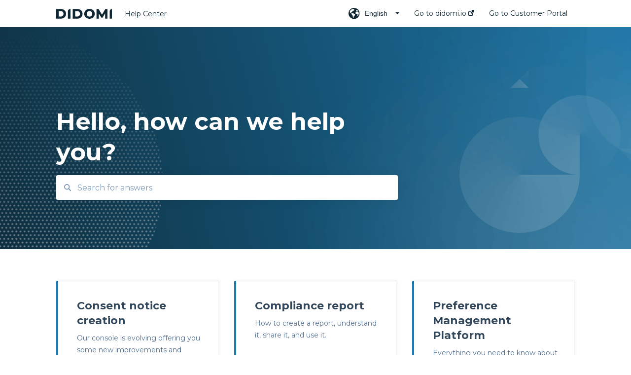

--- FILE ---
content_type: text/html; charset=UTF-8
request_url: https://support.didomi.io/
body_size: 8430
content:
<!doctype html><html lang="en"><head>
    
    <meta charset="utf-8">
    
    <title>
      Help Center
    </title>
    
    <meta name="description" content="Help Center">
    <meta name="viewport" content="width=device-width, initial-scale=1">

    
    <meta property="og:description" content="">
    <meta property="og:title" content="Help Center">
    <meta name="twitter:description" content="">
    <meta name="twitter:title" content="Help Center">

    

    

    <link rel="stylesheet" href="/hs/hsstatic/ContentIcons/static-1.198/fontawesome/5.0.10/css/fontawesome-all.min.css">
<style>
a.cta_button{-moz-box-sizing:content-box !important;-webkit-box-sizing:content-box !important;box-sizing:content-box !important;vertical-align:middle}.hs-breadcrumb-menu{list-style-type:none;margin:0px 0px 0px 0px;padding:0px 0px 0px 0px}.hs-breadcrumb-menu-item{float:left;padding:10px 0px 10px 10px}.hs-breadcrumb-menu-divider:before{content:'›';padding-left:10px}.hs-featured-image-link{border:0}.hs-featured-image{float:right;margin:0 0 20px 20px;max-width:50%}@media (max-width: 568px){.hs-featured-image{float:none;margin:0;width:100%;max-width:100%}}.hs-screen-reader-text{clip:rect(1px, 1px, 1px, 1px);height:1px;overflow:hidden;position:absolute !important;width:1px}
</style>

<style>
  @font-face {
    font-family: "Montserrat";
    font-weight: 400;
    font-style: normal;
    font-display: swap;
    src: url("/_hcms/googlefonts/Montserrat/regular.woff2") format("woff2"), url("/_hcms/googlefonts/Montserrat/regular.woff") format("woff");
  }
  @font-face {
    font-family: "Montserrat";
    font-weight: 700;
    font-style: normal;
    font-display: swap;
    src: url("/_hcms/googlefonts/Montserrat/700.woff2") format("woff2"), url("/_hcms/googlefonts/Montserrat/700.woff") format("woff");
  }
</style>

    


    
<!--  Added by GoogleTagManager integration -->
<script>
var _hsp = window._hsp = window._hsp || [];
window.dataLayer = window.dataLayer || [];
function gtag(){dataLayer.push(arguments);}

var useGoogleConsentModeV2 = true;
var waitForUpdateMillis = 1000;



var hsLoadGtm = function loadGtm() {
    if(window._hsGtmLoadOnce) {
      return;
    }

    if (useGoogleConsentModeV2) {

      gtag('set','developer_id.dZTQ1Zm',true);

      gtag('consent', 'default', {
      'ad_storage': 'denied',
      'analytics_storage': 'denied',
      'ad_user_data': 'denied',
      'ad_personalization': 'denied',
      'wait_for_update': waitForUpdateMillis
      });

      _hsp.push(['useGoogleConsentModeV2'])
    }

    (function(w,d,s,l,i){w[l]=w[l]||[];w[l].push({'gtm.start':
    new Date().getTime(),event:'gtm.js'});var f=d.getElementsByTagName(s)[0],
    j=d.createElement(s),dl=l!='dataLayer'?'&l='+l:'';j.async=true;j.src=
    'https://www.googletagmanager.com/gtm.js?id='+i+dl;f.parentNode.insertBefore(j,f);
    })(window,document,'script','dataLayer','GTM-K3D7XCK');

    window._hsGtmLoadOnce = true;
};

_hsp.push(['addPrivacyConsentListener', function(consent){
  if(consent.allowed || (consent.categories && consent.categories.analytics)){
    hsLoadGtm();
  }
}]);

</script>

<!-- /Added by GoogleTagManager integration -->



<meta http-equiv="content-language" content="en">
<meta property="og:type" content="article">


<link rel="alternate" hreflang="en" href="https://support.didomi.io">
<link rel="alternate" hreflang="fr" href="https://support.didomi.io/fr">
    
      <link rel="shortcut icon" href="https://support.didomi.io/hubfs/Didomi-favicon-blue.png">
    
    <link href="//7052064.fs1.hubspotusercontent-na1.net/hubfs/7052064/hub_generated/template_assets/DEFAULT_ASSET/1767118688459/template_main.css" rel="stylesheet">
    <link href="//7052064.fs1.hubspotusercontent-na1.net/hubfs/7052064/hub_generated/template_assets/DEFAULT_ASSET/1767118684047/template__support-form.min.css" rel="stylesheet">
    <script type="text/javascript" src="//7052064.fs1.hubspotusercontent-na1.net/hubfs/7052064/hub_generated/template_assets/DEFAULT_ASSET/1767118686460/template_kbdom.min.js"></script>
    <style type="text/css" data-preview-theme="true">
      .kb-article, .kb-search__suggestions__article-content, .kb-search-results__description {
        font-family: 'Montserrat';
      }
      h1, h2, h3, h3 a, h4, h4 a, h5, h6, .kb__text-link, .kb__text-link-small, .kb-header, .kb-sticky-footer,
      .kb-search__suggestions__article-title, .kb-search-results__title,
      #hs_form_target_kb_support_form input.hs-button, #hs_form_target_kb_support_form label, input, select, textarea, #hs_form_target_kb_support_form .hs-field-desc, #hs_form_target_kb_support_form .hs-richtext p {
        font-family: 'Montserrat';
      }
      a,
      .kb-search__suggestions__breadcrumb,
      .kb-header__nav .kbui-dropdown__link {
        color: #0d2632;
      }
      .kb-header,
      .kb-header a,
      .kb-header button.kb-button--link {
        color: #0d2632;
      }
      .kb-header svg * {
        fill: #0d2632;
      }
      .kb-search-section {
        background-color: #ffffff;
      }
      .kb-search-section__title {
        color: #ffffff;
      }
      .kb-search-section-with-image {
        background-image: url(https://support.didomi.io/hubfs/Hero-Banner-HP-Help-Center.png);
        background-size: cover;
        color: #ffffff;
        position: relative;
      }
      .kb-search-section-with-gradient {
        background-color: ;
        background-image: linear-gradient(180deg, #ffffff 0%, transparent 97%);
      }
      .kb-mobile-search-section {
        background-color: #0d2632;
      }
      .kb-search__suggestions a:hover,
      .kb-search__suggestions a:focus,
      .kb-category-menu li.active > a,
      .kb-category-menu li > a:hover {
        background-color: rgba(13, 38, 50, .1);
      }
      .kb-theme--cards .kb-category-menu li.active > a,
      .kb-theme--cards .kb-category-menu li > a:hover {
        background-color: transparent;
      }
      .kb-breadcrumbs > ol > li > span,
      .kb-breadcrumbs > ol > li > a > span,
      .kb-breadcrumbs > .kb-breadcrumbs__mobile-back a {
        font-family: 'Montserrat';
      }
      .kb-breadcrumbs__arrow--left * {
        fill: #0d2632
      }
      .kb-sidebar .kb-category-menu a,
      .kb-mobile-menu .kb-mobile-menu__current-page,
      .kb-mobile-menu ul > li > a {
        font-family: 'Montserrat';
      }
      .kb-header__logo img {
        max-height: 20px;
      }
      .kb-footer__logo img {
        max-height: 24px;
      }
      /* SVG SUPPORT */
      .kb-header__logo img[src$=".svg"] {
        height: 20px;
      }
      .kb-footer__logo img[src$=".svg"] {
        height: 24px;
      }
      /* MOBILE STYLES */
      .kb-mobile-menu,
      .kb-mobile-search__bar {
        background-color: #0d2632;
      }
      .kb-mobile-menu a,
      .kb-mobile-menu__current-page,
      .kb-mobile-search__input,
      .kb-search--open .kb-mobile-search__input {
        color: #FFFFFF
      }
      .kb-mobile-search__input::-webkit-input-placeholder {
        color: #FFFFFF
      }
      .kb-mobile-search__input::-moz-placeholder {
        color: #FFFFFF
      }
      .kb-mobile-search__input:-ms-input-placeholder {
        color: #FFFFFF
      }
      .kb-mobile-search__input:-moz-placeholder {
        color: #FFFFFF
      }
      .kb-mobile-search__mag * {
        fill: #FFFFFF
      }
      .kb-mobile-menu__arrow *,
      .kb-mobile-search__close * {
        stroke: #FFFFFF
      }
      @media (max-width: 767px) {
        .kb-header__nav {
          background-color: #0d2632
        }
        .kb-header,
        .kb-header a {
          color: #FFFFFF;
        }
        .kb-header svg * {
          fill: #FFFFFF;
        }
        .kb-theme--content.kb-page--index .kb-header__nav-toggle svg *,
        .kb-theme--content.kb-page--index .kb-header__nav-close svg *,
        .kb-theme--tiles.kb-page--index .kb-header__nav-toggle svg *,
        .kb-theme--tiles.kb-page--index .kb-header__nav-close svg *,
        .kb-theme--minimal .kb-header__nav-toggle svg *,
        .kb-theme--minimal .kb-header__nav-close svg *,
        .kb-theme--cards .kb-header__nav-toggle svg *,
        .kb-theme--cards .kb-header__nav-close svg *,
        .kb-theme--default .kb-header__nav-toggle svg *,
        .kb-theme--default .kb-header__nav-close svg * {
          fill: #0d2632;
        }
      }
    </style>
  <meta name="generator" content="HubSpot"></head>
  <body class="kb-theme--cards kb-page--index">
<!--  Added by GoogleTagManager integration -->
<noscript><iframe src="https://www.googletagmanager.com/ns.html?id=GTM-K3D7XCK" height="0" width="0" style="display:none;visibility:hidden"></iframe></noscript>

<!-- /Added by GoogleTagManager integration -->

    <header>
      
  
  

  

  

  <div class="kb-header" data-preview-id="kb-header">
    <div class="kb-header-inner" id="kb-header">
      <div class="kb-header__logo">
        
          <img src="https://support.didomi.io/hubfs/website-2023/assets/logos/didomi-logo-dark.svg" alt="company logo">
        
      </div>
      <a class="kb-header__title" href="/">
        Help Center
      </a>
      <nav id="kb-header__nav" class="kb-header__nav" role="navigation">
        <ul>
          
            <div class="kb-header__lang-switcher-container">
              <button class="kb-header__lang-switcher-toggle kb-button--link" data-kbui-dropdown-contents="lang-switcher">
                <div class="kb-header__lang-switcher-inner">
                  <div class="kb-header__lang-switcher-icon">
                    
    <svg width="23" height="23" xmlns="http://www.w3.org/2000/svg" xmlns:xlink="http://www.w3.org/1999/xlink">
      <g fill-rule="evenodd">
        <path d="M18.6 17.07a3.86 3.86 0 01-.5-2.35c.07-.45.24-.89.28-1.34.04-.46-.08-.97-.46-1.23-.8-.56-2 .43-2.84-.07a1.85 1.85 0 01-.58-.67c-.23-.4-.47-.8-.52-1.25-.05-.45.15-.96.57-1.12.1-.05.22-.07.3-.14.16-.13.14-.38.2-.58.14-.51.76-.69 1.3-.78.5-.08 1-.17 1.5-.11.78.09 1.54.5 2.29.67a9.49 9.49 0 01-1.53 8.97m-5.54-2.26c-.34.46-.82.81-1.14 1.3-.2.3-.34.67-.6.94-.21.22-.5.37-.72.59-.37.37-.5.93-.45 1.46.05.52.25 1.02.45 1.5v.02a9.53 9.53 0 01-1.5-.22c-.28-1.34-.5-2.7-.64-4.07-.03-.27-.06-.55-.18-.8-.42-.75-1.71-.92-1.78-1.78-.03-.36.18-.68.3-1.01.1-.34.07-.8-.26-.93l-.3-.07c-.34-.1-.5-.47-.75-.71-.31-.3-.84-.01-1.2-.24-.36-.23-.49-.65-.84-.87-.36-.23-.67-.74-.37-1.03-.36 0-.7-.13-1-.33A9.4 9.4 0 019.5 1.87c.06.03.1.06.17.08.43.15.9 0 1.35-.08.45-.06 1 0 1.22.4.05.1.08.23.06.34-.08.39-.6.45-.97.6-.33.13-.6.4-.73.74.28.08.57.16.78.36.2.2.31.53.15.77-.16.25-.5.28-.8.33-.88.17-1.72.8-2.59.57-.2-.06-.39-.16-.6-.15-.2 0-.42.2-.36.39.47.23 1.03.71.76 1.17-.16.28-.6.36-.7.67-.1.29.03.75-.27.78-.1 0-.2-.07-.29-.13a1.4 1.4 0 00-1.55-.01c-.1.07-.2.16-.24.28-.1.3.23.59.54.66.31.08.66.06.93.23.4.25.53.86.98.96.26.06.51-.07.76-.13.74-.2 1.51.17 2.13.62.61.45 1.17 1.01 1.87 1.3.4.17.86.26 1.12.6.36.44.19 1.12-.15 1.59m1.91-8.54c.23-.34.93-.4.8-.79-.4-.05-.69-.53-.56-.91a.74.74 0 011-.4c.22.12.35.34.55.5.19.14.5.2.65.01.06-.08.08-.19.1-.3 0-.06.03-.12.04-.19l.33.3a9.5 9.5 0 011.7 2.34c-.4.14-.84.26-1.25.16-.37-.1-.7-.35-1.07-.37-.33-.03-.65.12-.95.25-.3.14-.64.25-.96.16-.32-.1-.56-.49-.38-.76m7.35 3.92l-.07-.54-.06-.4a12 12 0 00-.15-.7l-.04-.17a11.3 11.3 0 00-1.53-3.43l-.07-.1a11.33 11.33 0 00-1.31-1.57A11.11 11.11 0 009.53.14L9.19.2a11.7 11.7 0 00-2.84.91l-.22.1a9.2 9.2 0 00-1.31.8c-.17.1-.33.23-.49.35l-.3.24A10.77 10.77 0 002 4.83l-.1.12c-.39.59-.72 1.21-1 1.86v.02a11.11 11.11 0 008.62 15.4 13.47 13.47 0 001.7.13 11.1 11.1 0 007.89-3.26 11.74 11.74 0 001.11-1.32l.05-.06.5-.74.08-.14.38-.72.1-.22a13.39 13.39 0 00.62-1.63l.11-.44c.05-.19.1-.37.13-.55l.09-.6.05-.43a10.92 10.92 0 000-2.06" id="a" />
      </g>
    </svg>
  
                  </div>
                  <div class="kb-header__lang-switcher__selected-lang">
                    
    English
  
                  </div>
                  <div class="kb-header__lang-switcher__caret"></div>
                </div>
              </button>
              <div class="kbui-dropdown-contents" data-kbui-dropdown-name="lang-switcher">
                <div class="kb-header__langs-dropdown">
                  <ul>
                    
                      
                    
                      
                        <li>
                          <a href="https://support.didomi.io/fr" class="kbui-dropdown__link">
                            <div class="kb-header__langs-dropdown__link-content">
                              
    Français
  
                            </div>
                          </a>
                        </li>
                      
                    
                  </ul>
                </div>
              </div>
            </div>
          
          
            
<li class="kb-header__company-website-link">
  <a href="//didomi.io" target="_blank" rel="noopener">
    Go to didomi.io
    <svg width="12" height="12" xmlns="http://www.w3.org/2000/svg">
      <path d="M8.11 10.223V7.0472l1.308-1.3077v4.4835c0 .9323-.7628 1.6952-1.6953 1.6952H1.6952C.7628 11.9182 0 11.1553 0 10.223V4.1955C0 3.2628.7628 2.5 1.6952 2.5h4.4833L4.8707 3.8082H1.6952c-.2099 0-.3872.1771-.3872.3873v6.0275c0 .2098.1773.387.3872.387h6.0275c.21 0 .3873-.1772.3873-.387zM5.9428.4417L12.0137 0l-.442 6.0708L9.6368 4.136 6.0925 7.68 4.3333 5.9207l3.544-3.5442L5.9428.4417z" fill="#0d2632" />
    </svg>
  </a>
</li>

          
          
          
            
  <li class="kb-header__customer-portal-link"><a href="https://support.didomi.io/tickets-view">Go to Customer Portal</a></li>

          
          
        </ul>
      </nav>
      
        <nav id="kb-header__langs-nav" class="kb-header__nav kb-header__langs-nav" role="navigation">
          <ul>
            
              
            
              
                <li>
                  <a href="https://support.didomi.io/fr">
    Français
  </a>
                </li>
              
            
          </ul>
        </nav>
      
      <div class="kb-header__nav-controls-container">
        <button id="kb-header__close-target" class="kb-header__nav-close" role="button" aria-label="Close main navigation menu" aria-controls="kb-header__nav kb-header__langs-nav">
          <span class="kb-icon close" aria-hidden="true">
            <svg width="16" height="17" xmlns="http://www.w3.org/2000/svg">
              <g fill="#2D3E50" fill-rule="nonzero">
                <path d="M15.07107 1.42893c.59587.59588.88893 1.23239.0505 2.07081L2.99975 15.62158c-.83842.83842-1.48089.5394-2.0708-.05051C.33305 14.97519.04 14.33868.87841 13.50026L13.00026 1.37842c.83842-.83842 1.48089-.5394 2.0708.05051z" />
                <path d="M15.07107 15.57107c-.59588.59587-1.23239.88893-2.07081.0505L.87842 3.49975C.04 2.66132.33902 2.01885.92893 1.42894 1.52481.83305 2.16132.54 2.99974 1.37841l12.12184 12.12184c.83842.83842.5394 1.48089-.05051 2.0708z" />
              </g>
            </svg>
          </span>
        </button>
        
          <button id="kb-header__langs-nav-target" class="kb-header__nav-toggle" role="button" aria-controls="kb-header__langs-nav">
            <span class="kb-icon langs">
              
    <svg width="23" height="23" xmlns="http://www.w3.org/2000/svg" xmlns:xlink="http://www.w3.org/1999/xlink">
      <g fill-rule="evenodd">
        <path d="M18.6 17.07a3.86 3.86 0 01-.5-2.35c.07-.45.24-.89.28-1.34.04-.46-.08-.97-.46-1.23-.8-.56-2 .43-2.84-.07a1.85 1.85 0 01-.58-.67c-.23-.4-.47-.8-.52-1.25-.05-.45.15-.96.57-1.12.1-.05.22-.07.3-.14.16-.13.14-.38.2-.58.14-.51.76-.69 1.3-.78.5-.08 1-.17 1.5-.11.78.09 1.54.5 2.29.67a9.49 9.49 0 01-1.53 8.97m-5.54-2.26c-.34.46-.82.81-1.14 1.3-.2.3-.34.67-.6.94-.21.22-.5.37-.72.59-.37.37-.5.93-.45 1.46.05.52.25 1.02.45 1.5v.02a9.53 9.53 0 01-1.5-.22c-.28-1.34-.5-2.7-.64-4.07-.03-.27-.06-.55-.18-.8-.42-.75-1.71-.92-1.78-1.78-.03-.36.18-.68.3-1.01.1-.34.07-.8-.26-.93l-.3-.07c-.34-.1-.5-.47-.75-.71-.31-.3-.84-.01-1.2-.24-.36-.23-.49-.65-.84-.87-.36-.23-.67-.74-.37-1.03-.36 0-.7-.13-1-.33A9.4 9.4 0 019.5 1.87c.06.03.1.06.17.08.43.15.9 0 1.35-.08.45-.06 1 0 1.22.4.05.1.08.23.06.34-.08.39-.6.45-.97.6-.33.13-.6.4-.73.74.28.08.57.16.78.36.2.2.31.53.15.77-.16.25-.5.28-.8.33-.88.17-1.72.8-2.59.57-.2-.06-.39-.16-.6-.15-.2 0-.42.2-.36.39.47.23 1.03.71.76 1.17-.16.28-.6.36-.7.67-.1.29.03.75-.27.78-.1 0-.2-.07-.29-.13a1.4 1.4 0 00-1.55-.01c-.1.07-.2.16-.24.28-.1.3.23.59.54.66.31.08.66.06.93.23.4.25.53.86.98.96.26.06.51-.07.76-.13.74-.2 1.51.17 2.13.62.61.45 1.17 1.01 1.87 1.3.4.17.86.26 1.12.6.36.44.19 1.12-.15 1.59m1.91-8.54c.23-.34.93-.4.8-.79-.4-.05-.69-.53-.56-.91a.74.74 0 011-.4c.22.12.35.34.55.5.19.14.5.2.65.01.06-.08.08-.19.1-.3 0-.06.03-.12.04-.19l.33.3a9.5 9.5 0 011.7 2.34c-.4.14-.84.26-1.25.16-.37-.1-.7-.35-1.07-.37-.33-.03-.65.12-.95.25-.3.14-.64.25-.96.16-.32-.1-.56-.49-.38-.76m7.35 3.92l-.07-.54-.06-.4a12 12 0 00-.15-.7l-.04-.17a11.3 11.3 0 00-1.53-3.43l-.07-.1a11.33 11.33 0 00-1.31-1.57A11.11 11.11 0 009.53.14L9.19.2a11.7 11.7 0 00-2.84.91l-.22.1a9.2 9.2 0 00-1.31.8c-.17.1-.33.23-.49.35l-.3.24A10.77 10.77 0 002 4.83l-.1.12c-.39.59-.72 1.21-1 1.86v.02a11.11 11.11 0 008.62 15.4 13.47 13.47 0 001.7.13 11.1 11.1 0 007.89-3.26 11.74 11.74 0 001.11-1.32l.05-.06.5-.74.08-.14.38-.72.1-.22a13.39 13.39 0 00.62-1.63l.11-.44c.05-.19.1-.37.13-.55l.09-.6.05-.43a10.92 10.92 0 000-2.06" id="a" />
      </g>
    </svg>
  
            </span>
          </button>
        
        <button id="kb-header__main-nav-target" class="kb-header__nav-toggle" role="button" aria-label="Open main navigation menu" aria-controls="kb-header__nav">
          <span class="kb-icon menu">
            <svg width="25" height="17" xmlns="http://www.w3.org/2000/svg">
              <g fill="#2D3E50" fill-rule="nonzero">
                <path d="M24.56897 2.295c0 .85-.2931 1.513-1.72414 1.513H2.15517C.72414 3.808.43103 3.1365.43103 2.295c0-.85.2931-1.513 1.72414-1.513h20.68966c1.43103 0 1.72414.6715 1.72414 1.513zM24.56897 8.8315c0 .85-.2931 1.513-1.72414 1.513H2.15517c-1.43103 0-1.72414-.6715-1.72414-1.513 0-.85.2931-1.513 1.72414-1.513h20.68966c1.43103 0 1.72414.6715 1.72414 1.513zM24.56897 15.3595c0 .85-.2931 1.513-1.72414 1.513H2.15517c-1.43103 0-1.72414-.6715-1.72414-1.513 0-.85.2931-1.513 1.72414-1.513h20.68966c1.43103 0 1.72414.6715 1.72414 1.513z" />
              </g>
            </svg>
          </span>
        </button>
    </div>
    </div>
  </div>
  <!-- Mobile Menu -->
  <div class="kb-mobile-search-section">
    <div class="kb-mobile-header">
      <div class="kb-mobile-menu">
        <div class="kb-mobile-menu__current-page">
          
            
              
            
          
            
              
            
          
            
              
            
          
            
              
            
          
            
              
            
          
            
              
            
          
            
              
            
          
            
              
            
          
            
              
            
          
            
              
            
          
            
              
            
          
            
              
            
          
            
              
            
          
            
              
            
          
            
              
            
          
            
              
            
          
            
              
            
          
            
              
            
          
            
              
            
          
            
              
            
          
          <svg class="kb-mobile-menu__arrow" width="12" height="7" xmlns="http://www.w3.org/2000/svg">
            <path d="M10.6817 1.6816l-4.5364 4-4.5364-3.9315" stroke="#00A38D" stroke-width="2" fill="none" fill-rule="evenodd" stroke-linecap="round" stroke-linejoin="round" />
          </svg>
        </div>
        <ul>
          
          <li>
            
            
            <a href="/consent-notice-creation">
              Consent notice creation 
            </a>
            <ul>
              
              
              
              <li>
                <a href="/consent-notice-creation#basics">
                  Basics
                </a>
              </li>
              
              
              
              <li>
                <a href="/consent-notice-creation#consent-notice-per-device">
                  Consent notice per device
                </a>
              </li>
              
              
              
              <li>
                <a href="/consent-notice-creation#manage-vendors-and-purposes">
                  Manage Vendors and Purposes
                </a>
              </li>
              
              
              
              <li>
                <a href="/consent-notice-creation#customization">
                  Customization
                </a>
              </li>
              
              
              
              <li>
                <a href="/consent-notice-creation#multi-regulations">
                  Multi-regulations
                </a>
              </li>
              
              
              
              <li>
                <a href="/consent-notice-creation#frameworks">
                  Frameworks
                </a>
              </li>
              
              
              
              <li>
                <a href="/consent-notice-creation#integrations">
                  Integrations 
                </a>
              </li>
              
              
              
              <li>
                <a href="/consent-notice-creation#console-migration">
                  Console migration
                </a>
              </li>
              
              
              
              <li>
                <a href="/consent-notice-creation#iab-gpp-framework">
                  IAB GPP Framework
                </a>
              </li>
              
              
              
              <li>
                <a href="/consent-notice-creation#accessibility">
                  Accessibility
                </a>
              </li>
              
            </ul>
          </li>
          
          <li>
            
            
            <a href="/compliance-report">
              Compliance report
            </a>
            <ul>
              
              
              
              <li>
                <a href="/compliance-report#cmp-vendor-sync">
                  CMP Vendor Sync
                </a>
              </li>
              
              
              
              <li>
                <a href="/compliance-report#advanced-compliance-monitoring">
                  Advanced Compliance Monitoring
                </a>
              </li>
              
            </ul>
          </li>
          
          <li>
            
            
            <a href="/preference-management-platform">
              Preference Management Platform
            </a>
            <ul>
              
              
              
              <li>
                <a href="/preference-management-platform#configuration-tree">
                  Configuration Tree
                </a>
              </li>
              
              
              
              <li>
                <a href="/preference-management-platform#widget">
                  Widget
                </a>
              </li>
              
              
              
              <li>
                <a href="/preference-management-platform#deployment">
                  Deployment
                </a>
              </li>
              
            </ul>
          </li>
          
          <li>
            
            
            <a href="/google-integrations">
              Google integrations
            </a>
            <ul>
              
            </ul>
          </li>
          
          <li>
            
            
            <a href="/privacy-request">
              Privacy Request
            </a>
            <ul>
              
              
              
              <li>
                <a href="/privacy-request#user-requests">
                  User Requests
                </a>
              </li>
              
              
              
              <li>
                <a href="/privacy-request#widgets">
                  Widgets
                </a>
              </li>
              
            </ul>
          </li>
          
          <li>
            
            
            <a href="/iab-tcf">
              IAB TCF
            </a>
            <ul>
              
              
              
              <li>
                <a href="/iab-tcf#google-tcf">
                  Google &amp; TCF
                </a>
              </li>
              
              
              
              <li>
                <a href="/iab-tcf#tcfv2-presentation">
                  TCFv2 Presentation
                </a>
              </li>
              
              
              
              <li>
                <a href="/iab-tcf#tcf-v2-2">
                  TCF v2.2
                </a>
              </li>
              
            </ul>
          </li>
          
          <li>
            
            
            <a href="/analytics">
              Analytics
            </a>
            <ul>
              
              
              
              <li>
                <a href="/analytics#consent-management-platform-cmp-analytics">
                  Consent Management Platform (CMP) Analytics
                </a>
              </li>
              
              
              
              <li>
                <a href="/analytics#preference-management-platform-pmp-analytics">
                  Preference Management Platform (PMP) Analytics
                </a>
              </li>
              
              
              
              <li>
                <a href="/analytics#acm-advance-compliance-monitoring">
                  ACM (Advance Compliance Monitoring)
                </a>
              </li>
              
            </ul>
          </li>
          
          <li>
            
            
            <a href="/integrations">
              Integrations
            </a>
            <ul>
              
              
              
              <li>
                <a href="/integrations#ab-testing">
                  AB testing 
                </a>
              </li>
              
              
              
              <li>
                <a href="/integrations#paywalls">
                  Paywalls
                </a>
              </li>
              
              
              
              <li>
                <a href="/integrations#cms">
                  CMS
                </a>
              </li>
              
              
              
              <li>
                <a href="/integrations#generic-integrations">
                  Generic integrations
                </a>
              </li>
              
              
              
              <li>
                <a href="/integrations#marketing-automation">
                  Marketing automation
                </a>
              </li>
              
              
              
              <li>
                <a href="/integrations#customer-data-platform-cdp">
                  Customer Data Platform (CDP)
                </a>
              </li>
              
              
              
              <li>
                <a href="/integrations#crm">
                  CRM
                </a>
              </li>
              
            </ul>
          </li>
          
          <li>
            
            
            <a href="/lexicon">
              Lexicon
            </a>
            <ul>
              
            </ul>
          </li>
          
          <li>
            
            
            <a href="/legal-requirements">
              Legal Requirements
            </a>
            <ul>
              
              
              
              <li>
                <a href="/legal-requirements#didomi-sdk-compliance">
                  Didomi SDK compliance
                </a>
              </li>
              
            </ul>
          </li>
          
          <li>
            
            
            <a href="/privacy-center-and-data-processing">
              Privacy Center and Data Processing
            </a>
            <ul>
              
            </ul>
          </li>
          
          <li>
            
            
            <a href="/faq">
              FAQ
            </a>
            <ul>
              
              
              
              <li>
                <a href="/faq#cmp-managing-tags">
                  CMP / Managing tags
                </a>
              </li>
              
              
              
              <li>
                <a href="/faq#cmp-data-privacy-for-publishers">
                  CMP / Data Privacy for publishers
                </a>
              </li>
              
              
              
              <li>
                <a href="/faq#cmp-implementing-a-consent-notice">
                  CMP / Implementing a consent notice
                </a>
              </li>
              
              
              
              <li>
                <a href="/faq#debugging">
                  Debugging
                </a>
              </li>
              
              
              
              <li>
                <a href="/faq#cmp-cpra">
                  CMP / CPRA
                </a>
              </li>
              
              
              
              <li>
                <a href="/faq#cmp-analytics">
                  CMP / Analytics
                </a>
              </li>
              
              
              
              <li>
                <a href="/faq#pmp">
                  PMP
                </a>
              </li>
              
              
              
              <li>
                <a href="/faq#share-consent">
                  Share consent
                </a>
              </li>
              
              
              
              <li>
                <a href="/faq#customization">
                  Customization
                </a>
              </li>
              
              
              
              <li>
                <a href="/faq#cookies">
                  Cookies
                </a>
              </li>
              
              
              
              <li>
                <a href="/faq#iab">
                  IAB
                </a>
              </li>
              
            </ul>
          </li>
          
          <li>
            
            
            <a href="/versions-proofs">
              Versions &amp; Proofs
            </a>
            <ul>
              
            </ul>
          </li>
          
          <li>
            
            
            <a href="/login-security">
              Login &amp; Security
            </a>
            <ul>
              
              
              
              <li>
                <a href="/login-security#sso">
                  SSO
                </a>
              </li>
              
              
              
              <li>
                <a href="/login-security#users-teams-and-permissions">
                  Users, Teams and Permissions
                </a>
              </li>
              
            </ul>
          </li>
          
          <li>
            
            
            <a href="/privacy-hub-widget">
              Privacy Hub widget
            </a>
            <ul>
              
            </ul>
          </li>
          
          <li>
            
            
            <a href="/consent-notices-old-flow">
              Consent Notices (old flow)
            </a>
            <ul>
              
            </ul>
          </li>
          
          <li>
            
            
            <a href="/consent-notices-new-flow">
              Consent Notices (NEW FLOW)
            </a>
            <ul>
              
            </ul>
          </li>
          
          <li>
            
            
            <a href="/customer-portal-tickets">
              Customer Portal - Tickets
            </a>
            <ul>
              
            </ul>
          </li>
          
          <li>
            
            
            <a href="/organization-settings">
              Organization settings
            </a>
            <ul>
              
            </ul>
          </li>
          
          <li>
            
            
            <a href="/sdk-version-control">
              SDK version control
            </a>
            <ul>
              
            </ul>
          </li>
          
        </ul>
      </div>
      <div class="kb-mobile-search kb-search" kb-language-tag="en" kb-group-id="34945250567">
        <div class="kb-mobile-search__placeholder"></div>
        <div class="kb-mobile-search__box">
          <div class="kb-mobile-search__bar">
            <svg class="kb-mobile-search__mag" width="15" height="15" xmlns="http://www.w3.org/2000/svg">
              <path d="M14.02 12.672l-3.64-3.64a5.687 5.687 0 0 0 1.06-3.312A5.726 5.726 0 0 0 5.72 0 5.726 5.726 0 0 0 0 5.72a5.726 5.726 0 0 0 5.72 5.72 5.687 5.687 0 0 0 3.311-1.06l3.641 3.64a.95.95 0 0 0 1.348 0 .953.953 0 0 0 0-1.348zm-8.3-3.139a3.813 3.813 0 1 1 0-7.626 3.813 3.813 0 0 1 0 7.626z" fill="#4A4A4A" fill-rule="evenodd" />
            </svg>
            <form action="/kb-search-results">
              <input type="text" class="kb-mobile-search__input kb-search__input" name="term" autocomplete="off" placeholder="Search for answers">
              <input type="hidden" name="ref" value="">
            </form>
            <svg class="kb-mobile-search__close" width="14" height="14" xmlns="http://www.w3.org/2000/svg">
              <g stroke="#4A4A4A" stroke-width="2" fill="none" fill-rule="evenodd" stroke-linecap="round" stroke-linejoin="round">
                <path d="M1 12.314L12.314 1M12.314 12.314L1 1" />
              </g>
            </svg>
          </div>
          <ul class="kb-search__suggestions"></ul>
        </div>
      </div>
    </div>
  </div>

  <script>
    kbDom.whenReady(function() {
          // Mobile Nav Menu
          var mobileToggle = function() {
            var navMenuOpen = document.getElementById('kb-header__main-nav-target');
            var langNavOpen = document.getElementById('kb-header__langs-nav-target');
            var navClose = document.getElementById('kb-header__close-target');

            navMenuOpen.addEventListener('click',function() {
              document.body.classList.toggle('kb-header__main-nav-open');
            });

            if (langNavOpen) {
            langNavOpen.addEventListener('click',function() {
              document.body.classList.toggle('kb-header__lang-nav-open');
            });
            }

            navClose.addEventListener('click',function() {
              document.body.classList.remove('kb-header__main-nav-open');
              document.body.classList.remove('kb-header__lang-nav-open');
            });

          };
          window.addEventListener('click', mobileToggle);
          mobileToggle();

      kbDom.initDropdown(document.querySelector('[data-kbui-dropdown-contents="lang-switcher"]'))

      // Mobile Cat Menu
      document.querySelector('.kb-mobile-menu__current-page').addEventListener('click',function() {
        document.querySelector('.kb-mobile-header').classList.toggle('menu-open');
      });
      document.querySelector('.kb-mobile-search__mag').addEventListener('click',function() {
        document.querySelector('.kb-mobile-header').classList.toggle('search-open');
        if (document.querySelector('.kb-mobile-header').classList.contains('search-open')) {
          document.querySelector('.kb-mobile-search__input').focus();
        }
      });
      document.querySelector('.kb-mobile-search__close').addEventListener('click',function() {
        document.querySelector('.kb-mobile-header').classList.remove('search-open');
      });
    });
  </script>
  
<div class="kb-search-section kb-search-section--full kb-search-section-with-image " data-preview-id="kb-search-section">
  <div class="kb-search-section__content content-container">
    <h1 class="kb-search-section__title">
      <div class="kb-search-section__title_inner" data-preview-id="kb-search-title">
        Hello, how can we help you?
      </div>
    </h1>
    <div class="kb-search" kb-language-tag="en" kb-group-id="34945250567">
      <div class="kb-search__placeholder"></div>
      <div class="kb-search__box">
        <div class="kb-search__bar">
          <svg class="kb-search__mag" width="15" height="15" xmlns="http://www.w3.org/2000/svg">
            <path d="M14.02 12.672l-3.64-3.64a5.687 5.687 0 0 0 1.06-3.312A5.726 5.726 0 0 0 5.72 0 5.726 5.726 0 0 0 0 5.72a5.726 5.726 0 0 0 5.72 5.72 5.687 5.687 0 0 0 3.311-1.06l3.641 3.64a.95.95 0 0 0 1.348 0 .953.953 0 0 0 0-1.348zm-8.3-3.139a3.813 3.813 0 1 1 0-7.626 3.813 3.813 0 0 1 0 7.626z" fill="#4A4A4A" fill-rule="evenodd" />
          </svg>
          <form action="/kb-search-results">
            <input type="text" class="kb-search__input" name="term" autocomplete="off" placeholder="Search for answers" required>
          </form>
          <svg class="kb-search__close" width="14" height="14" xmlns="http://www.w3.org/2000/svg">
            <g stroke="#4A4A4A" stroke-width="2" fill="none" fill-rule="evenodd" stroke-linecap="round" stroke-linejoin="round">
              <path d="M1 12.314L12.314 1M12.314 12.314L1 1" />
            </g>
          </svg>
        </div>
        <ul class="kb-search__suggestions"></ul>
      </div>
    </div>
  </div>
</div>

    </header>
    <main data-preview-id="kb-index-categories-container">
      
<div>
  <div class="content-container">
    
      
<div class="kb-index kb-index--cards  ">
  
    
      
      
      <a id="kb-index__category-106279071379" href="/consent-notice-creation" class="kb-index__category-flex kb-index__category--3col">
        <div class="kb-index__category-color" style="background-color:#1c7eb5"></div>
        <div class="kb-index__category" data-preview-id="kb-index__category-106279071379">
          <h3>Consent notice creation </h3>
          <h6 class="kb-index__category-description">
            Our console is evolving offering you some new improvements and updates. 
Before migrating to  the new console, you will be notified by our teams. 
          </h6>
          <span class="kb-index__see-all-link kb__text-link-small">See all articles</span>
        </div>
      </a>
    
      
      
      <a id="kb-index__category-35700097036" href="/compliance-report" class="kb-index__category-flex kb-index__category--3col">
        <div class="kb-index__category-color" style="background-color:#1c7eb5"></div>
        <div class="kb-index__category" data-preview-id="kb-index__category-35700097036">
          <h3>Compliance report</h3>
          <h6 class="kb-index__category-description">
            How to create a report, understand it, share it, and use it.
          </h6>
          <span class="kb-index__see-all-link kb__text-link-small">See all articles</span>
        </div>
      </a>
    
      
      
      <a id="kb-index__category-61133222020" href="/preference-management-platform" class="kb-index__category-flex kb-index__category--3col">
        <div class="kb-index__category-color" style="background-color:#1c7eb5"></div>
        <div class="kb-index__category" data-preview-id="kb-index__category-61133222020">
          <h3>Preference Management Platform</h3>
          <h6 class="kb-index__category-description">
            Everything you need to know about Didomi's Preference Management Platform (PMP)
          </h6>
          <span class="kb-index__see-all-link kb__text-link-small">See all articles</span>
        </div>
      </a>
    
      
      
      <a id="kb-index__category-99532208938" href="/privacy-request" class="kb-index__category-flex kb-index__category--3col">
        <div class="kb-index__category-color" style="background-color:#1c7eb5"></div>
        <div class="kb-index__category" data-preview-id="kb-index__category-99532208938">
          <h3>Privacy Request</h3>
          <h6 class="kb-index__category-description">
            Information and explanation about the Privacy Request module
          </h6>
          <span class="kb-index__see-all-link kb__text-link-small">See all articles</span>
        </div>
      </a>
    
      
      
      <a id="kb-index__category-35696794169" href="/iab-tcf" class="kb-index__category-flex kb-index__category--3col">
        <div class="kb-index__category-color" style="background-color:#1c7eb5"></div>
        <div class="kb-index__category" data-preview-id="kb-index__category-35696794169">
          <h3>IAB TCF</h3>
          <h6 class="kb-index__category-description">
            If you need help with your TCF configuration, you can read our guides to help you !
          </h6>
          <span class="kb-index__see-all-link kb__text-link-small">See all articles</span>
        </div>
      </a>
    
      
      
      <a id="kb-index__category-35703908451" href="/analytics" class="kb-index__category-flex kb-index__category--3col">
        <div class="kb-index__category-color" style="background-color:#1c7eb5"></div>
        <div class="kb-index__category" data-preview-id="kb-index__category-35703908451">
          <h3>Analytics</h3>
          <h6 class="kb-index__category-description">
            Information and explanation about the analytics section.
          </h6>
          <span class="kb-index__see-all-link kb__text-link-small">See all articles</span>
        </div>
      </a>
    
      
      
      <a id="kb-index__category-49239068785" href="/integrations" class="kb-index__category-flex kb-index__category--3col">
        <div class="kb-index__category-color" style="background-color:#1c7eb5"></div>
        <div class="kb-index__category" data-preview-id="kb-index__category-49239068785">
          <h3>Integrations</h3>
          <h6 class="kb-index__category-description">
            This section describes the multiple integrations available for Didomi products.
          </h6>
          <span class="kb-index__see-all-link kb__text-link-small">See all articles</span>
        </div>
      </a>
    
      
      
      <a id="kb-index__category-35700104363" href="/lexicon" class="kb-index__category-flex kb-index__category--3col">
        <div class="kb-index__category-color" style="background-color:#1c7eb5"></div>
        <div class="kb-index__category" data-preview-id="kb-index__category-35700104363">
          <h3>Lexicon</h3>
          <h6 class="kb-index__category-description">
            Help you understand better all technical concepts of the consent environment.
          </h6>
          <span class="kb-index__see-all-link kb__text-link-small">See all articles</span>
        </div>
      </a>
    
      
      
      <a id="kb-index__category-35700104374" href="/legal-requirements" class="kb-index__category-flex kb-index__category--3col">
        <div class="kb-index__category-color" style="background-color:#1c7eb5"></div>
        <div class="kb-index__category" data-preview-id="kb-index__category-35700104374">
          <h3>Legal Requirements</h3>
          <h6 class="kb-index__category-description">
            GDPR and CNIL recommendations.
          </h6>
          <span class="kb-index__see-all-link kb__text-link-small">See all articles</span>
        </div>
      </a>
    
      
      
      <a id="kb-index__category-35700110003" href="/privacy-center-and-data-processing" class="kb-index__category-flex kb-index__category--3col">
        <div class="kb-index__category-color" style="background-color:#1c7eb5"></div>
        <div class="kb-index__category" data-preview-id="kb-index__category-35700110003">
          <h3>Privacy Center and Data Processing</h3>
          <h6 class="kb-index__category-description">
            This section will describe what is a Privacy Center and how to use it.
Please note that this feature is only available for existing customers. 
          </h6>
          <span class="kb-index__see-all-link kb__text-link-small">See all articles</span>
        </div>
      </a>
    
      
      
      <a id="kb-index__category-36561200411" href="/faq" class="kb-index__category-flex kb-index__category--3col">
        <div class="kb-index__category-color" style="background-color:#7c98b6"></div>
        <div class="kb-index__category" data-preview-id="kb-index__category-36561200411">
          <h3>FAQ</h3>
          <h6 class="kb-index__category-description">
            Find an answer to a frequently asked question.
          </h6>
          <span class="kb-index__see-all-link kb__text-link-small">See all articles</span>
        </div>
      </a>
    
      
      
      <a id="kb-index__category-52098173786" href="/versions-proofs" class="kb-index__category-flex kb-index__category--3col">
        <div class="kb-index__category-color" style="background-color:#1c7eb5"></div>
        <div class="kb-index__category" data-preview-id="kb-index__category-52098173786">
          <h3>Versions &amp; Proofs</h3>
          <h6 class="kb-index__category-description">
            Better understand the Versions &amp; Proofs feature. 
          </h6>
          <span class="kb-index__see-all-link kb__text-link-small">See all articles</span>
        </div>
      </a>
    
      
      
      <a id="kb-index__category-127659141460" href="/login-security" class="kb-index__category-flex kb-index__category--3col">
        <div class="kb-index__category-color" style="background-color:#1c7eb5"></div>
        <div class="kb-index__category" data-preview-id="kb-index__category-127659141460">
          <h3>Login &amp; Security</h3>
          <h6 class="kb-index__category-description">
            All details about Console settings and products configuration. 
          </h6>
          <span class="kb-index__see-all-link kb__text-link-small">See all articles</span>
        </div>
      </a>
    
  
</div>
    
  </div>
</div>

    </main>
    <footer>
      





 



  





  


<div class="kb-sticky-footer" data-preview-id="kb-footer">
  <div class="kb-footer">
    
      <div class="kb-footer__center-aligned-content">
        
        
          <div class="kb-footer__title">Didomi, verb in ancient greek (δ‌‌ιδο‌μι): consent.</div>
        
        
      </div>
    
    
      <div class="kb-footer__links-container">
        <ul class="kb-footer__links columns__two">
          
            
<li class="kb-footer__company-website-link">
  <a href="//didomi.io" target="_blank" rel="noopener">
    Go to didomi.io
    <svg width="12" height="12" xmlns="http://www.w3.org/2000/svg">
      <path d="M8.11 10.223V7.0472l1.308-1.3077v4.4835c0 .9323-.7628 1.6952-1.6953 1.6952H1.6952C.7628 11.9182 0 11.1553 0 10.223V4.1955C0 3.2628.7628 2.5 1.6952 2.5h4.4833L4.8707 3.8082H1.6952c-.2099 0-.3872.1771-.3872.3873v6.0275c0 .2098.1773.387.3872.387h6.0275c.21 0 .3873-.1772.3873-.387zM5.9428.4417L12.0137 0l-.442 6.0708L9.6368 4.136 6.0925 7.68 4.3333 5.9207l3.544-3.5442L5.9428.4417z" fill="#0d2632" />
    </svg>
  </a>
</li>

          
            
  <li class="kb-footer__customer-portal-link"><a href="https://support.didomi.io/tickets-view">Go to Customer Portal</a></li>

          
        </ul>
      </div>
    
  </div>
</div>
    </footer>
    



<!-- Start of HubSpot Analytics Code -->
<script type="text/javascript">
var _hsq = _hsq || [];
_hsq.push(["setContentType", "listing-page"]);
_hsq.push(["setCanonicalUrl", "https:\/\/support.didomi.io"]);
_hsq.push(["setPageId", "34945250567"]);
_hsq.push(["setContentMetadata", {
    "contentPageId": null,
    "legacyPageId": null,
    "contentFolderId": null,
    "contentGroupId": 34945250567,
    "abTestId": null,
    "languageVariantId": null,
    "languageCode": null,
    
    
}]);
</script>

<script type="text/javascript" id="hs-script-loader" async defer src="/hs/scriptloader/7560723.js"></script>
<!-- End of HubSpot Analytics Code -->


<script type="text/javascript">
var hsVars = {
    render_id: "e9e59e48-3657-4388-bfd3-216c5e3be368",
    ticks: 1767439935375,
    page_id: 0,
    
    content_group_id: 34945250567,
    portal_id: 7560723,
    app_hs_base_url: "https://app.hubspot.com",
    cp_hs_base_url: "https://cp.hubspot.com",
    language: "en",
    analytics_page_type: "",
    scp_content_type: "",
    
    analytics_page_id: "34945250567",
    category_id: 6,
    folder_id: 0,
    is_hubspot_user: false
}
</script>


<script defer src="/hs/hsstatic/HubspotToolsMenu/static-1.432/js/index.js"></script>



    <script type="text/javascript" src="//7052064.fs1.hubspotusercontent-na1.net/hubfs/7052064/hub_generated/template_assets/DEFAULT_ASSET/1767118687456/template_purify.min.js"></script>
    <script type="text/javascript" src="//7052064.fs1.hubspotusercontent-na1.net/hubfs/7052064/hub_generated/template_assets/DEFAULT_ASSET/1767118685370/template_kb-search.min.js"></script>
    <script type="text/javascript" src="//7052064.fs1.hubspotusercontent-na1.net/hubfs/7052064/hub_generated/template_assets/DEFAULT_ASSET/1767118691309/template_sticky-header.min.js"></script>
    <script type="text/javascript" src="//7052064.fs1.hubspotusercontent-na1.net/hubfs/7052064/hub_generated/template_assets/DEFAULT_ASSET/1767118690543/template_smooth-anchors-scrolling.min.js"></script>
  
</body></html>

--- FILE ---
content_type: image/svg+xml
request_url: https://support.didomi.io/hubfs/website-2023/assets/logos/didomi-logo-dark.svg
body_size: 1453
content:
<svg width="180" height="32" viewBox="0 0 180 32" fill="none" xmlns="http://www.w3.org/2000/svg">
<path fill-rule="evenodd" clip-rule="evenodd" d="M0 31.234C0 31.5122 0.225488 31.7377 0.503642 31.7377H14.3449C17.7168 31.7377 20.7117 31.1015 23.3167 29.8139L23.3209 29.8119C25.9221 28.4963 27.9662 26.6656 29.4396 24.3202L29.4411 24.3177C30.919 21.9349 31.6495 19.1561 31.6495 16C31.6495 12.8159 30.9195 10.0356 29.4396 7.67977C27.9659 5.33394 25.9211 3.51718 23.3188 2.23057C20.7133 0.9133 17.7176 0.262268 14.3449 0.262268H0.503642C0.225488 0.262268 0 0.487756 0 0.76591V31.234ZM22.3119 20.7489L22.3081 20.7556C21.5458 22.0895 20.4584 23.125 19.0328 23.8656C17.6382 24.5762 15.965 24.9414 13.9967 24.9414H8.05848V7.0585H13.9967C15.9631 7.0585 17.6343 7.4375 19.0277 8.17517L19.0327 8.1778L19.0381 8.18052C20.4609 8.89193 21.5465 9.91158 22.3081 11.2444L22.3108 11.249L22.3143 11.2549C23.0998 12.5551 23.504 14.1296 23.504 16C23.504 17.8394 23.1006 19.4164 22.3119 20.7489Z" fill="#0D2632"/>
<path d="M37.8145 31.234C37.8145 31.5122 38.04 31.7377 38.3181 31.7377H45.3693C45.6475 31.7377 45.873 31.5122 45.873 31.234V0.76591C45.873 0.487756 45.6475 0.262268 45.3693 0.262268C41.1965 0.262268 37.8132 3.64419 37.8129 7.81705C37.8122 15.6227 37.8145 23.4284 37.8145 31.234Z" fill="#0D2632"/>
<path fill-rule="evenodd" clip-rule="evenodd" d="M53.0934 31.234C53.0934 31.5122 53.3189 31.7377 53.597 31.7377H67.4383C70.8102 31.7377 73.8051 31.1015 76.4101 29.8139L76.4143 29.8119C79.0154 28.4963 81.0596 26.6656 82.533 24.3202L82.5345 24.3177C84.0124 21.9349 84.7429 19.1561 84.7429 16C84.7429 12.8159 84.0129 10.0356 82.533 7.67977C81.0593 5.33394 79.0145 3.51718 76.4122 2.23057C73.8067 0.9133 70.8109 0.262268 67.4383 0.262268H53.597C53.3189 0.262268 53.0934 0.487756 53.0934 0.76591V31.234ZM72.1314 8.18052C73.5543 8.89193 74.6399 9.91158 75.4015 11.2444L75.4041 11.2489L75.4077 11.2549C76.1932 12.5551 76.5974 14.1296 76.5974 16C76.5974 17.8394 76.194 19.4164 75.4053 20.7489L75.4015 20.7556C74.6392 22.0895 73.5518 23.125 72.1262 23.8656C70.7315 24.5762 69.0584 24.9414 67.09 24.9414H61.1519V7.0585H67.09C69.0564 7.0585 70.7277 7.4375 72.121 8.17517L72.1261 8.1778L72.1314 8.18052Z" fill="#0D2632"/>
<path fill-rule="evenodd" clip-rule="evenodd" d="M100.417 30.8104L100.419 30.8113C102.507 31.6055 104.766 31.9999 107.189 31.9999C109.584 31.9999 111.801 31.6054 113.835 30.8098C115.888 30.0177 117.67 28.9141 119.176 27.4968C120.71 26.0516 121.905 24.3545 122.759 22.4097L122.76 22.4071C123.617 20.4275 124.043 18.2898 124.043 16C124.043 13.6833 123.618 11.5579 122.759 9.63171C121.904 7.6882 120.71 5.99229 119.178 4.54781C117.672 3.10135 115.889 1.98264 113.834 1.18991C111.8 0.394203 109.569 0 107.146 0C104.751 0 102.52 0.394654 100.46 1.18946C98.4046 1.98223 96.6074 3.10074 95.0737 4.54614C93.5402 5.9913 92.3453 7.68821 91.4909 9.63302L91.4883 9.63905C90.6606 11.5902 90.2498 13.7126 90.2498 16C90.2498 18.2873 90.6606 20.4097 91.4883 22.3608L91.4909 22.3669C92.3444 24.3095 93.5235 26.0054 95.0273 27.4503L95.0309 27.4538C96.5646 28.8992 98.3618 30.0177 100.417 30.8104ZM110.634 24.4203L110.63 24.422C109.586 24.8501 108.427 25.068 107.146 25.068C105.866 25.068 104.691 24.8502 103.616 24.4203C102.54 23.99 101.602 23.3735 100.798 22.5694C100.021 21.7655 99.4019 20.8118 98.9412 19.7027C98.5109 18.5703 98.2931 17.3377 98.2931 16C98.2931 14.6314 98.5116 13.4 98.9404 12.2991C99.4003 11.1914 100.033 10.238 100.837 9.43354C101.644 8.62637 102.57 8.009 103.618 7.57876C104.692 7.14944 105.866 6.93193 107.146 6.93193C108.427 6.93193 109.602 7.14972 110.677 7.5796C111.752 8.00984 112.675 8.62567 113.449 9.42733L113.456 9.43354C114.259 10.2369 114.876 11.1885 115.308 12.2941C115.309 12.2975 115.31 12.3008 115.312 12.3041C115.768 13.4035 116 14.6331 116 16C116 17.3668 115.768 18.5964 115.312 19.6958C115.31 19.6991 115.309 19.7024 115.308 19.7058C114.876 20.8114 114.259 21.763 113.456 22.5664C112.65 23.3719 111.711 23.9894 110.634 24.4203Z" fill="#0D2632"/>
<path d="M129.547 31.234C129.547 31.5122 129.772 31.7377 130.051 31.7377H136.666C136.945 31.7377 137.17 31.5122 137.17 31.234V15.1383L145.159 28.2748C145.25 28.425 145.413 28.5168 145.589 28.5168H148.767C148.944 28.5168 149.109 28.4233 149.199 28.2708L157.238 14.7707L157.273 31.2351C157.273 31.5128 157.499 31.7377 157.777 31.7377H164.392C164.526 31.7377 164.655 31.6844 164.749 31.5896C164.844 31.4949 164.896 31.3664 164.896 31.2326V0.764471C164.895 0.48688 164.67 0.262268 164.392 0.262268H158.516C158.339 0.262268 158.174 0.35604 158.083 0.508984L147.292 18.7035L136.314 0.505762C136.223 0.354645 136.059 0.262268 135.883 0.262268H130.051C129.772 0.262268 129.547 0.487756 129.547 0.76591V31.234Z" fill="#0D2632"/>
<path d="M171.941 31.234C171.941 31.5122 172.167 31.7377 172.445 31.7377H179.496C179.774 31.7377 180 31.5122 180 31.234V0.76591C180 0.487756 179.774 0.262268 179.496 0.262268C175.324 0.262268 171.941 3.6447 171.941 7.81713C171.941 15.6228 171.941 23.4284 171.941 31.234Z" fill="#0D2632"/>
</svg>
